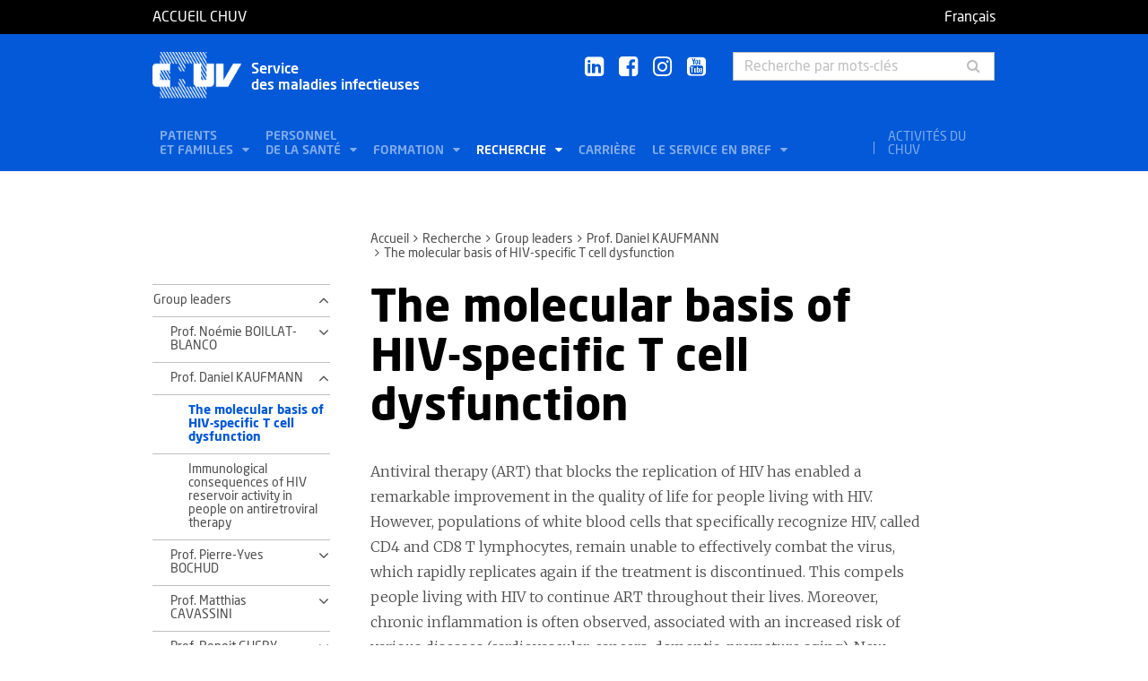

--- FILE ---
content_type: text/html; charset=utf-8
request_url: https://www.chuv.ch/fr/min/min-home/recherche/group-leaders/prof-daniel-kaufmann/the-molecular-basis-of-hiv-specific-t-cell-dysfunction
body_size: 11041
content:
<!DOCTYPE html>
<html lang="fr-FR">
<head>

<meta charset="utf-8">
<!-- 
	TYPO3 by ideative, provided by Idéative, http://www.ideative.ch/

	This website is powered by TYPO3 - inspiring people to share!
	TYPO3 is a free open source Content Management Framework initially created by Kasper Skaarhoj and licensed under GNU/GPL.
	TYPO3 is copyright 1998-2026 of Kasper Skaarhoj. Extensions are copyright of their respective owners.
	Information and contribution at https://typo3.org/
-->


<link rel="shortcut icon" href="/typo3conf/ext/site_package/Resources/Public/Icons/Favicons/favicon.ico" type="image/vnd.microsoft.icon">

<meta http-equiv="x-ua-compatible" content="IE=edge" />
<meta name="generator" content="TYPO3 CMS" />
<meta name="viewport" content="width=device-width, initial-scale=1.0" />
<meta name="robots" content="INDEX, FOLLOW" />
<meta name="referrer" content="no-referrer" />
<meta property="og:title" content="The molecular basis of HIV-specific T cell dysfunction" />
<meta property="og:site_name" content="CHUV" />
<meta name="twitter:card" content="summary" />
<meta name="google" content="notranslate" />
<meta name="apple-mobile-web-app-capable" content="no" />


<link rel="stylesheet" type="text/css" href="/typo3temp/assets/compressed/merged-418e9b745de2be73afc45d73f91ed8d9.css?1768384496" media="all">






<title>The molecular basis of HIV-specific T cell dysfunction - Service des maladies infectieuses - CHUV</title><!-- Matomo -->
<script>
  var _paq = window._paq = window._paq || [];
  /* tracker methods like "setCustomDimension" should be called before "trackPageView" */
  _paq.push(['trackPageView']);
  _paq.push(['enableLinkTracking']);
  (function() {
    var u="//matomo-web.chuv.ch/";
    _paq.push(['setTrackerUrl', u+'matomo.php']);
    _paq.push(['setSiteId', '2']);
    var secondaryTracker = 'https://piwik.chuv.ch/matomo.php';
    var secondaryWebsiteId = '2';
    _paq.push(['addTracker', secondaryTracker, secondaryWebsiteId]);
    var d=document, g=d.createElement('script'), s=d.getElementsByTagName('script')[0];
    g.async=true; g.src=u+'matomo.js'; s.parentNode.insertBefore(g,s);
  })();
</script>
<!-- End Matomo Code --><link rel="prev" href="/fr/min/min-home/recherche/group-leaders/prof-daniel-kaufmann/immunological-consequences-of-hiv-reservoir-activity-in-people-on-antiretroviral-therapy"><meta http-equiv="X-UA-Compatible" content="IE=edge"><meta name="geo.region" content="CH-VD"><meta name="geo.placename" content="Lausanne"><meta name="geo.position" content="46.524981;6.645694"><meta name="ICBM" content="46.524981, 6.642694"><link rel="apple-touch-icon" sizes="180x180" href="/typo3conf/ext/site_package/Resources/Public/Icons/Favicons/apple-touch-icon.png" /><link rel="icon" type="image/png" sizes="32x32" href="/typo3conf/ext/site_package/Resources/Public/Icons/Favicons/favicon-32x32.png" /><link rel="icon" type="image/png" sizes="16x16" href="/typo3conf/ext/site_package/Resources/Public/Icons/Favicons/favicon-16x16.png" /><link rel="manifest" href="/typo3conf/ext/site_package/Resources/Public/Icons/Favicons/manifest.json" /><link rel="mask-icon" href="/typo3conf/ext/site_package/Resources/Public/Icons/Favicons/safari-pinned-tab.svg" color="#999999" /><link rel="shortcut icon" href="/typo3conf/ext/site_package/Resources/Public/Icons/Favicons/favicon.ico" /><meta name="msapplication-TileColor" content="#707070" /><meta name="msapplication-TileImage" content="/typo3conf/ext/site_package/Resources/Public/Icons/Favicons/mstile-144x144.png" /><meta name="msapplication-config" content="/typo3conf/ext/site_package/Resources/Public/Icons/Favicons/browserconfig.xml" /><meta name="theme-color" content="#ffffff" /><meta name="google-site-verification" content="Ss4BgqMAJ9qSH9Tva01fOJ3ySHZpRt7jJnGTZ7bqLmE"><script>var dataTablesLangFile = ' /typo3conf/ext/site_package/Resources/Public/JavaScript/DataTables/localisation/fr_FR.json';</script>
<link rel="canonical" href="https://www.chuv.ch/fr/min/min-home/recherche/group-leaders/prof-daniel-kaufmann/the-molecular-basis-of-hiv-specific-t-cell-dysfunction"/>
</head>
<body id="p423376" class="page-423376 pagelevel-4 language-0 backendlayout-pagets__ChuvNormalPage layout-default chuv-theme cobalt">


<div
        class="page mm-page mm-slideout body-bg"
        id="page"><section class="top-bar"><div class="container"><div class="row"><div class="col-xs-6 col-md-4"><a id="logo" href="https://www.chuv.ch/fr/chuv-home">
                        Accueil CHUV
                    </a></div><div class="col-xs-6 col-md-8 hidden-md hidden-lg text-right"><a href="#mobile-menu"><i class="fa fa-bars" aria-hidden="true"></i></a></div><div class="col-xs-6 col-md-8"><div class="language-links"><a class="active " href="/fr/min/min-home/recherche/group-leaders/prof-daniel-kaufmann/the-molecular-basis-of-hiv-specific-t-cell-dysfunction" hreflang="fr-FR" title="Français"><span>Français</span></a></div></div></div></div><div class="menu-mobile"><nav id="mobile-menu"><ul><li id="mobile-menu-placeholder" data-url="/fr/min/min-home/recherche/group-leaders/prof-daniel-kaufmann/the-molecular-basis-of-hiv-specific-t-cell-dysfunction?timestamp=1768594478&amp;type=1011&amp;cHash=3df35b4c00f6e6210502794d14f18295"><i class="fa fa-spinner fa-spin" aria-hidden="true"></i><span>Chargement...</span></li><li><span class="main">Activités du CHUV</span><ul><li><a href="https://www.chuv.ch/fr/chuv-home/patients-et-familles/specialites-medicales/activites-du-chuv" target="" class="menu-list-item"
                               title="Activités du CHUV" rel=""><span>Activités du CHUV</span></a></li><li><a href="https://www.chuv.ch/fr/chuv-home/patients-et-familles/specialites-medicales/activites-du-chuv/domaines-de-soins" target="" class="menu-list-item"
                               title="Domaines de soins" rel=""><span>Domaines de soins</span></a></li><li><a href="https://www.chuv.ch/fr/chuv-home/patients-et-familles/specialites-medicales/activites-du-chuv/departements-services-et-affilies" target="" class="menu-list-item"
                               title="Départements, services et affiliés" rel=""><span>Départements, services et affiliés</span></a></li><li><a href="https://www.chuv.ch/fr/chuv-home/patients-et-familles/specialites-medicales/activites-du-chuv/services-aux-professionnels" target="" class="menu-list-item"
                               title="Services aux professionnels" rel=""><span>Services aux professionnels</span></a></li></ul></li><li class="languages"><section class="language-bar"><div class="container"><div class="row"><div class="col-xs-12"><div class="language-links"><a class="active " href="/fr/min/min-home/recherche/group-leaders/prof-daniel-kaufmann/the-molecular-basis-of-hiv-specific-t-cell-dysfunction" hreflang="fr-FR" title="Français"><span>Français</span></a></div></div></div></div></section></li></ul></nav></div></section><header class="header-desktop"><div class="container"><div class="row"><div class="col-xs-12 col-sm-9 col-md-5"><div class=""><div class="brand part"><a title="CHUV" href="/fr/min/min-home"><img src="/typo3conf/ext/site_package/Resources/Public/Patternlab/images/chuv.png"
                                         alt="CHUV"><span >
                                        Service <BR/>des maladies infectieuses
                                    </span></a></div></div></div><div class="col-xs-4 col-md-3 hidden-xs hidden-sm"><div class="socials" id="socials"><a href="https://www.linkedin.com/company/chuv" title="CHUV sur Linkedin+" target="_blank" rel="noopener noreferrer noopener noreferrer"><i class="fa fa-linkedin-square"></i></a>&nbsp;
                     <a href="https://www.facebook.com/CHUVLausanne" title="@CHUV sur Facebook" target="_blank" rel="noopener noreferrer noopener noreferrer"><i class="fa fa-facebook-square"></i></a>&nbsp;
                     
                         <a href="https://www.instagram.com/chuvlausanne/" title="@CHUV sur Instagram" target="_blank" rel="noopener noreferrer noopener noreferrer"><i class="fa fa-instagram"></i></a>&nbsp;
                     
                     
                    
                         <a href="https://www.youtube.com/@chuvlausanne" title="@CHUV sur Youtube" target="_blank" rel="noopener noreferrer noopener noreferrer"><i class="fa fa-youtube-square"></i></a></div></div><div class="col-xs-4 hidden-xs hidden-sm"><form class="input-group" method="get" id="main-search"
                    action="/fr/min/min-home/rechercher" autocomplete="off" data-suggest="/fr/min/min-home/rechercher?type=7384&filters='tags_stringM':'tags_stringM:36,'hhnFR':'NOT url:*/fr/hhn*'"><input name="tx_solr[q]" class="form-control tx-solr-q js-solr-q tx-solr-suggest tx-solr-suggest-focus"
                           placeholder="Recherche par mots-clés"
                           aria-describedby="desc-s-u"
                           type="text"><span class="input-group-btn"><button class="btn" type="submit"><i class="fa fa-search fa-fw"></i></button></span><span class="sr-only" id="desc-s-u">Recherche par mots-clés</span><input type="hidden" name="L" value="0" /><input type="hidden" name="id" value="373687" /></form></div></div><div class="row hidden-xs hidden-sm"><div class="col-xs-12"><div class="main-nav" id="mainNav"><div class="nav-left"><ul><li role="presentation" class=""><a href="/fr/min/min-home/patients-et-familles"
                                           data-target="#menu_373695"
                                           target=""
                                           title="Patients et familles"
                                           rel=""
                                           class="dropdown">
                                            Patients<br />
et familles

                                        </a></li><li role="presentation" class=""><a href="/fr/min/min-home/personnel-de-la-sante"
                                           data-target="#menu_373694"
                                           target=""
                                           title="Personnel de la santé"
                                           rel=""
                                           class="dropdown">
                                            Personnel<br />
de la santé

                                        </a></li><li role="presentation" class=""><a href="/fr/min/min-home/formation"
                                           data-target="#menu_373693"
                                           target=""
                                           title="Formation"
                                           rel=""
                                           class="dropdown">
                                            Formation

                                        </a></li><li role="presentation" class=""><a href="/fr/min/min-home/recherche"
                                           data-target="#menu_373692"
                                           target=""
                                           title="Recherche"
                                           rel=""
                                           class="dropdown current">
                                            Recherche

                                        </a></li><li role="presentation" class=""><a href="https://www.chuv.ch/fr/carriere/accueil"
                                           data-target="#menu_373690"
                                           target=""
                                           title="Carrière"
                                           rel=""
                                           class="">
                                            Carrière

                                        </a></li><li role="presentation" class=""><a href="/fr/min/min-home/le-service-en-bref"
                                           data-target="#menu_373691"
                                           target=""
                                           title="Le service en bref"
                                           rel=""
                                           class="dropdown">
                                            Le service en bref

                                        </a></li></ul></div><div class="nav-right"><ul><li role="separator" class="divider"></li><li role="presentation" class="activites"><a href="https://www.chuv.ch/fr/chuv-home/patients-et-familles/specialites-medicales/activites-du-chuv">
                                        Activités du CHUV

                                    </a></li></ul></div></div></div></div></div><div class="container container-menu"><div class="main-menu" id="mainMenu"><div class="menu" id="menu_373695"><div class="menu-block"><div class="menu-list"><a class="menu-list-item title"
                                               href="/fr/min/min-home/patients-et-familles/unite-dhospitalisation" target=""
                                               rel=""
                                               title="Unité d&#039;hospitalisation">
                                                Unité d&#039;hospitalisation
                                                
                                            </a><a class="menu-list-item"
                                                           href="/fr/min/min-home/patients-et-familles/unite-dhospitalisation/pathologies" target=""
                                                           rel=""
                                                           title="Pathologies">
                                                            Pathologies
                                                            
                                                        </a></div></div><div class="menu-block"><div class="menu-list"><a class="menu-list-item title"
                                               href="/fr/min/min-home/patients-et-familles/consultation-ambulatoire" target=""
                                               rel=""
                                               title="Consultation ambulatoire">
                                                Consultation ambulatoire
                                                
                                            </a><a class="menu-list-item"
                                                           href="/fr/min/min-home/patients-et-familles/consultation-ambulatoire/transplantation-de-microbiote-fecal-tmf" target=""
                                                           rel=""
                                                           title="Transplantation de Microbiote Fécal (TMF)">
                                                            Transplantation de Microbiote Fécal (TMF)
                                                            
                                                        </a><a class="menu-list-item"
                                                           href="/fr/min/min-home/patients-et-familles/consultation-ambulatoire/pathologies" target=""
                                                           rel=""
                                                           title="Pathologies">
                                                            Pathologies
                                                            
                                                        </a><a class="menu-list-item"
                                                           href="/fr/min/min-home/patients-et-familles/consultation-ambulatoire/lantenne" target=""
                                                           rel=""
                                                           title="L&#039;Antenne">
                                                            L&#039;Antenne
                                                            
                                                        </a></div></div></div><div class="menu" id="menu_373694"><div class="menu-block"><div class="menu-list"><a class="menu-list-item title"
                                               href="/fr/min/min-home/personnel-de-la-sante/consultation-ambulatoire" target=""
                                               rel=""
                                               title="Consultation ambulatoire">
                                                Consultation ambulatoire
                                                
                                            </a><a class="menu-list-item"
                                                           href="/fr/min/min-home/personnel-de-la-sante/consultation-ambulatoire/transplantation-de-microbiote-fecal-tmf" target=""
                                                           rel=""
                                                           title="Transplantation de Microbiote Fécal (TMF)">
                                                            Transplantation de Microbiote Fécal (TMF)
                                                            
                                                        </a></div></div><div class="menu-block"><div class="menu-list"><a class="menu-list-item title"
                                               href="/fr/min/min-home/personnel-de-la-sante/consultation-hospitaliere" target=""
                                               rel=""
                                               title="Consultation hospitalière">
                                                Consultation hospitalière
                                                
                                            </a></div></div><div class="menu-block"><div class="menu-list"><a class="menu-list-item title"
                                               href="/fr/min/min-home/personnel-de-la-sante/guide-dantibiotherapie" target=""
                                               rel=""
                                               title="Guide d’antibiothérapie">
                                                Guide d’antibiothérapie
                                                
                                            </a></div></div><div class="menu-block"><div class="menu-list"><a class="menu-list-item title"
                                               href="/fr/min/min-home/personnel-de-la-sante/hygiene-prevention-et-controle-de-linfection-hpci-chuv" target=""
                                               rel=""
                                               title="Hygiène, Prévention et Contrôle de l&#039;Infection - HPCI CHUV">
                                                Hygiène, Prévention et Contrôle de l&#039;Infection - HPCI CHUV
                                                
                                            </a></div></div><div class="menu-block bg-white"><div class="menu-list"><a class="menu-list-item title"
                                               href="/fr/min/min-home/personnel-de-la-sante/medchuv-un-portail-pour-les-medecins" target=""
                                               rel=""
                                               title="medCHUV: un portail pour les médecins">
                                                medCHUV: un portail pour les médecins
                                                
                                            </a><a class="menu-list-item"
                                                           href="/fr/min/min-home/personnel-de-la-sante/medchuv-un-portail-pour-les-medecins/adresser-un-patient" target=""
                                                           rel=""
                                                           title="Adresser un patient">
                                                            Adresser un patient
                                                            
                                                        </a><a class="menu-list-item"
                                                           href="/fr/min/min-home/personnel-de-la-sante/medchuv-un-portail-pour-les-medecins/hospitaliser-un-patient" target=""
                                                           rel=""
                                                           title="Hospitaliser un patient">
                                                            Hospitaliser un patient
                                                            
                                                        </a><a class="menu-list-item secure"
                                                           href="https://med.chuv.ch/" target="_blank"
                                                           rel="noopener noreferrer"
                                                           title="Accéder au portail">
                                                            Accéder au portail
                                                            
                                                                    <i class="fa fa-lock" aria-hidden="true"></i></a></div></div></div><div class="menu" id="menu_373693"><div class="menu-block"><div class="menu-list"><a class="menu-list-item title"
                                               href="/fr/min/min-home/formation/formation-pregraduee" target=""
                                               rel=""
                                               title="Formation prégraduée">
                                                Formation prégraduée
                                                
                                            </a></div></div><div class="menu-block"><div class="menu-list"><a class="menu-list-item title"
                                               href="/fr/min/min-home/formation/formation-postgraduee" target=""
                                               rel=""
                                               title="Formation postgraduée">
                                                Formation postgraduée
                                                
                                            </a></div></div><div class="menu-block"><div class="menu-list"><a class="menu-list-item title"
                                               href="/fr/min/min-home/formation/formation-continue" target=""
                                               rel=""
                                               title="Formation continue">
                                                Formation continue
                                                
                                            </a></div></div></div><div class="menu" id="menu_373692"><div class="menu-block"><div class="menu-list"><a class="menu-list-item title"
                                               href="/fr/min/min-home/recherche/group-leaders" target=""
                                               rel=""
                                               title="Group leaders">
                                                Group leaders
                                                
                                            </a><a class="menu-list-item"
                                                           href="/fr/min/min-home/recherche/group-leaders/prof-noemie-boillat-blanco" target=""
                                                           rel=""
                                                           title="Prof. Noémie BOILLAT-BLANCO">
                                                            Prof. Noémie BOILLAT-BLANCO
                                                            
                                                        </a><a class="menu-list-item"
                                                           href="/fr/min/min-home/recherche/group-leaders/prof-daniel-kaufmann" target=""
                                                           rel=""
                                                           title="Prof. Daniel KAUFMANN">
                                                            Prof. Daniel KAUFMANN
                                                            
                                                        </a><a class="menu-list-item"
                                                           href="/fr/min/min-home/recherche/group-leaders/prof-pierre-yves-bochud" target=""
                                                           rel=""
                                                           title="Prof. Pierre-Yves BOCHUD">
                                                            Prof. Pierre-Yves BOCHUD
                                                            
                                                        </a><a class="menu-list-item"
                                                           href="/fr/min/min-home/recherche/group-leaders/prof-matthias-cavassini" target=""
                                                           rel=""
                                                           title="Prof. Matthias CAVASSINI">
                                                            Prof. Matthias CAVASSINI
                                                            
                                                        </a><a class="menu-list-item"
                                                           href="/fr/min/min-home/recherche/group-leaders/prof-benoit-guery" target=""
                                                           rel=""
                                                           title="Prof. Benoit GUERY">
                                                            Prof. Benoit GUERY
                                                            
                                                        </a><a class="menu-list-item"
                                                           href="/fr/min/min-home/recherche/group-leaders/prof-frederic-lamoth" target=""
                                                           rel=""
                                                           title="Prof Frédéric LAMOTH">
                                                            Prof Frédéric LAMOTH
                                                            
                                                        </a><a class="menu-list-item"
                                                           href="/fr/min/min-home/recherche/group-leaders/prof-oriol-manuel" target=""
                                                           rel=""
                                                           title="Prof. Oriol MANUEL">
                                                            Prof. Oriol MANUEL
                                                            
                                                        </a><a class="menu-list-item"
                                                           href="/fr/min/min-home/recherche/group-leaders/prof-thierry-roger" target=""
                                                           rel=""
                                                           title="Prof. Thierry ROGER">
                                                            Prof. Thierry ROGER
                                                            
                                                        </a><a class="menu-list-item"
                                                           href="/fr/min/min-home/recherche/group-leaders/dre-laurence-senn" target=""
                                                           rel=""
                                                           title="Dre Laurence SENN">
                                                            Dre Laurence SENN
                                                            
                                                        </a><a class="menu-list-item"
                                                           href="/fr/min/min-home/recherche/group-leaders/dr-dominique-blanc" target=""
                                                           rel=""
                                                           title="Dr. Dominique BLANC">
                                                            Dr. Dominique BLANC
                                                            
                                                        </a><a class="menu-list-item"
                                                           href="/fr/min/min-home/recherche/group-leaders/dre-tatiana-katerina-galperine" target=""
                                                           rel=""
                                                           title="Dre Tatiana Katérina GALPERINE">
                                                            Dre Tatiana Katérina GALPERINE
                                                            
                                                        </a><a class="menu-list-item"
                                                           href="/fr/min/min-home/recherche/group-leaders/dr-sylvain-meylan" target=""
                                                           rel=""
                                                           title="Dr. Sylvain MEYLAN">
                                                            Dr. Sylvain MEYLAN
                                                            
                                                        </a><a class="menu-list-item"
                                                           href="/fr/min/min-home/recherche/group-leaders/dr-matthaios-papadimitriou-olivgeris" target=""
                                                           rel=""
                                                           title="Dr Matthaios PAPADIMITRIOU-OLIVGERIS">
                                                            Dr Matthaios PAPADIMITRIOU-OLIVGERIS
                                                            
                                                        </a></div></div><div class="menu-block"><div class="menu-list"><a class="menu-list-item title"
                                               href="/fr/min/min-home/recherche/prix-et-distinctions-scientifiques" target=""
                                               rel=""
                                               title="Prix et distinctions scientifiques">
                                                Prix et distinctions scientifiques
                                                
                                            </a><a class="menu-list-item"
                                                           href="/fr/min/min-home/recherche/prix-et-distinctions-scientifiques/2025" target=""
                                                           rel=""
                                                           title="2025">
                                                            2025
                                                            
                                                        </a><a class="menu-list-item"
                                                           href="/fr/min/min-home/recherche/prix-et-distinctions-scientifiques/2024" target=""
                                                           rel=""
                                                           title="2024">
                                                            2024
                                                            
                                                        </a><a class="menu-list-item"
                                                           href="/fr/min/min-home/recherche/prix-et-distinctions-scientifiques/2022" target=""
                                                           rel=""
                                                           title="2022">
                                                            2022
                                                            
                                                        </a><a class="menu-list-item"
                                                           href="/fr/min/min-home/recherche/prix-et-distinctions-scientifiques/2021" target=""
                                                           rel=""
                                                           title="2021">
                                                            2021
                                                            
                                                        </a><a class="menu-list-item"
                                                           href="/fr/min/min-home/recherche/prix-et-distinctions-scientifiques/2020" target=""
                                                           rel=""
                                                           title="2020">
                                                            2020
                                                            
                                                        </a><a class="menu-list-item"
                                                           href="/fr/min/min-home/recherche/prix-et-distinctions-scientifiques/2019" target=""
                                                           rel=""
                                                           title="2019">
                                                            2019
                                                            
                                                        </a></div></div><div class="menu-block"><div class="menu-list"><a class="menu-list-item title"
                                               href="/fr/min/min-home/recherche/publications" target=""
                                               rel=""
                                               title="Publications">
                                                Publications
                                                
                                            </a></div></div></div><div class="menu" id="menu_373691"><div class="menu-block"><div class="menu-list"><a class="menu-list-item title"
                                               href="/fr/min/min-home/le-service-en-bref/nous-trouver" target=""
                                               rel=""
                                               title="Nous trouver">
                                                Nous trouver
                                                
                                            </a></div></div><div class="menu-block"><div class="menu-list"><a class="menu-list-item title"
                                               href="/fr/min/min-home/le-service-en-bref/nos-equipes" target=""
                                               rel=""
                                               title="Nos équipes">
                                                Nos équipes
                                                
                                            </a><a class="menu-list-item"
                                                           href="/fr/min/min-home/le-service-en-bref/nos-equipes/direction" target=""
                                                           rel=""
                                                           title="Direction">
                                                            Direction
                                                            
                                                        </a><a class="menu-list-item"
                                                           href="/fr/min/min-home/le-service-en-bref/nos-equipes/cadres" target=""
                                                           rel=""
                                                           title="Cadres">
                                                            Cadres
                                                            
                                                        </a><a class="menu-list-item"
                                                           href="/fr/min/min-home/le-service-en-bref/nos-equipes/medecins-agrees-et-benevoles" target=""
                                                           rel=""
                                                           title="Médecins agréés et bénévoles">
                                                            Médecins agréés et bénévoles
                                                            
                                                        </a><a class="menu-list-item"
                                                           href="/fr/min/min-home/le-service-en-bref/nos-equipes/chef-fe-s-de-clinique" target=""
                                                           rel=""
                                                           title="Chef-fe-s de clinique">
                                                            Chef-fe-s de clinique
                                                            
                                                        </a><a class="menu-list-item"
                                                           href="/fr/min/min-home/le-service-en-bref/nos-equipes/medecins-assistant-e-s-en-formation" target=""
                                                           rel=""
                                                           title="Médecins assistant-e-s en formation">
                                                            Médecins assistant-e-s en formation
                                                            
                                                        </a><a class="menu-list-item"
                                                           href="/fr/min/min-home/le-service-en-bref/nos-equipes/collaborateurs-trices-de-recherche" target=""
                                                           rel=""
                                                           title="Collaborateurs-trices de recherche">
                                                            Collaborateurs-trices de recherche
                                                            
                                                        </a></div></div></div></div></div></header><section class="cols"><div class="container"><div class="row hidden-xs hidden-sm"><div class="col-xs-12 col-md-3"></div><div class="col-xs-12 col-md-8"><ol class="breadcrumb"><li><a href="/fr/min/min-home" target="" title="Accueil">Accueil</a></li><li><a href="/fr/min/min-home/recherche" target="" title="Recherche">Recherche</a></li><li><a href="/fr/min/min-home/recherche/group-leaders" target="" title="Group leaders">Group leaders</a></li><li><a href="/fr/min/min-home/recherche/group-leaders/prof-daniel-kaufmann" target="" title="Prof. Daniel KAUFMANN">Prof. Daniel KAUFMANN</a></li><!-- On detail pages, check if there's a dedicated TS object to fetch the record's title --><li class="active">The molecular basis of HIV-specific T cell dysfunction</li></ol></div></div><div class="row"><div class="col-xs-12 col-md-3 col-sidebar"><div class="hidden-xs hidden-sm"><div class="secondary-menu" id="accordion" data-accordion="true"><div class="secondary-menu-item item-collapse"><a href="/fr/min/min-home/recherche/group-leaders"
                               class=" collapsed"
                               title="Group leaders">
                                Group leaders
                            </a><a class="button-collapse "
                               href="#collapse_subnav_414336" role="button" data-toggle="collapse"
                               aria-expanded="true"
                               aria-controls="collapse_subnav_414336"></a></div><div class="secondary-menu-sub in"
                             id="collapse_subnav_414336" data-parent="#collapse_subnav_414336"
                              
                        ><div class="secondary-menu-item item-collapse"><a href="/fr/min/min-home/recherche/group-leaders/prof-noemie-boillat-blanco"
                               class=""
                               title="Prof. Noémie BOILLAT-BLANCO">
                                Prof. Noémie BOILLAT-BLANCO
                            </a><a class="button-collapse  collapsed"
                               href="#collapse_subnav_428267" role="button" data-toggle="collapse"
                               aria-expanded="false"
                               aria-controls="collapse_subnav_428267"></a></div><div class="secondary-menu-sub collapse "
                             id="collapse_subnav_428267" data-parent="#collapse_subnav_428267"
                              
                        ><div class="secondary-menu-item"><a class=""
                               href="/fr/min/min-home/recherche/group-leaders/prof-noemie-boillat-blanco/optimizing-antibiotic-use-in-respiratory-infections-from-evidence-to-implementation" target="" title="Optimizing Antibiotic Use in Respiratory Infections: From Evidence to Implementation">
                                Optimizing Antibiotic Use in Respiratory Infections: From Evidence to Implementation
                                
                            </a></div><div class="secondary-menu-item"><a class=""
                               href="/fr/min/min-home/recherche/group-leaders/prof-noemie-boillat-blanco/diagnostic-accuracy-of-tools-across-various-healthcare-settings" target="" title="Diagnostic accuracy of tools across various healthcare settings">
                                Diagnostic accuracy of tools across various healthcare settings
                                
                            </a></div><div class="secondary-menu-item"><a class=""
                               href="/fr/min/min-home/recherche/group-leaders/prof-noemie-boillat-blanco/artificial-intelligence-ai-to-facilitate-lung-ultrasound-implementation-for-pulmonary-infections-diagnosis" target="" title="Artificial intelligence (AI) to facilitate lung ultrasound implementation for pulmonary infections diagnosis">
                                Artificial intelligence (AI) to facilitate lung ultrasound implementation for pulmonary infections diagnosis
                                
                            </a></div></div><div class="secondary-menu-item item-collapse"><a href="/fr/min/min-home/recherche/group-leaders/prof-daniel-kaufmann"
                               class=" collapsed"
                               title="Prof. Daniel KAUFMANN">
                                Prof. Daniel KAUFMANN
                            </a><a class="button-collapse "
                               href="#collapse_subnav_414741" role="button" data-toggle="collapse"
                               aria-expanded="true"
                               aria-controls="collapse_subnav_414741"></a></div><div class="secondary-menu-sub in"
                             id="collapse_subnav_414741" data-parent="#collapse_subnav_414741"
                              
                        ><div class="secondary-menu-item"><a class="active current"
                               href="/fr/min/min-home/recherche/group-leaders/prof-daniel-kaufmann/the-molecular-basis-of-hiv-specific-t-cell-dysfunction" target="" title="The molecular basis of HIV-specific T cell dysfunction">
                                The molecular basis of HIV-specific T cell dysfunction
                                
                            </a></div><div class="secondary-menu-item"><a class=""
                               href="/fr/min/min-home/recherche/group-leaders/prof-daniel-kaufmann/immunological-consequences-of-hiv-reservoir-activity-in-people-on-antiretroviral-therapy" target="" title="Immunological consequences of HIV reservoir activity in people on antiretroviral therapy">
                                Immunological consequences of HIV reservoir activity in people on antiretroviral therapy
                                
                            </a></div></div><div class="secondary-menu-item item-collapse"><a href="/fr/min/min-home/recherche/group-leaders/prof-pierre-yves-bochud"
                               class=""
                               title="Prof. Pierre-Yves BOCHUD">
                                Prof. Pierre-Yves BOCHUD
                            </a><a class="button-collapse  collapsed"
                               href="#collapse_subnav_423286" role="button" data-toggle="collapse"
                               aria-expanded="false"
                               aria-controls="collapse_subnav_423286"></a></div><div class="secondary-menu-sub collapse "
                             id="collapse_subnav_423286" data-parent="#collapse_subnav_423286"
                              
                        ><div class="secondary-menu-item"><a class=""
                               href="/fr/min/min-home/recherche/group-leaders/prof-pierre-yves-bochud/functional-immunogenetics-of-viral-infections" target="" title="Functional Immunogenetics of Viral Infections">
                                Functional Immunogenetics of Viral Infections
                                
                            </a></div><div class="secondary-menu-item"><a class=""
                               href="/fr/min/min-home/recherche/group-leaders/prof-pierre-yves-bochud/minco-a-cohort-biobank-for-infections-in-onco-hematological-patients" target="" title="MINCO, a Cohort &amp; Biobank for Infections in Onco-Hematological Patients">
                                MINCO, a Cohort &amp; Biobank for Infections in Onco-Hematological Patients
                                
                            </a></div><div class="secondary-menu-item"><a class=""
                               href="/fr/min/min-home/recherche/group-leaders/prof-pierre-yves-bochud/host-genetics-in-solid-organ-transplant-recipients" target="" title="Host Genetics in Solid Organ Transplant Recipients">
                                Host Genetics in Solid Organ Transplant Recipients
                                
                            </a></div><div class="secondary-menu-item"><a class=""
                               href="/fr/min/min-home/recherche/group-leaders/prof-pierre-yves-bochud/immunogenetics-of-fungal-infections" target="" title="Immunogenetics of Fungal Infections">
                                Immunogenetics of Fungal Infections
                                
                            </a></div></div><div class="secondary-menu-item item-collapse"><a href="/fr/min/min-home/recherche/group-leaders/prof-matthias-cavassini"
                               class=""
                               title="Prof. Matthias CAVASSINI">
                                Prof. Matthias CAVASSINI
                            </a><a class="button-collapse  collapsed"
                               href="#collapse_subnav_422906" role="button" data-toggle="collapse"
                               aria-expanded="false"
                               aria-controls="collapse_subnav_422906"></a></div><div class="secondary-menu-sub collapse "
                             id="collapse_subnav_422906" data-parent="#collapse_subnav_422906"
                              
                        ><div class="secondary-menu-item"><a class=""
                               href="/fr/min/min-home/recherche/group-leaders/prof-matthias-cavassini/hiv-diagnosis" target="" title="HIV Diagnosis">
                                HIV Diagnosis
                                
                            </a></div><div class="secondary-menu-item"><a class=""
                               href="/fr/min/min-home/recherche/group-leaders/prof-matthias-cavassini/adherence-and-pharmacological-studies" target="" title="Adherence and pharmacological studies">
                                Adherence and pharmacological studies
                                
                            </a></div><div class="secondary-menu-item"><a class=""
                               href="/fr/min/min-home/recherche/group-leaders/prof-matthias-cavassini/cognitive-disorders-among-people-living-with-hiv" target="" title="Cognitive disorders among people living with HIV">
                                Cognitive disorders among people living with HIV
                                
                            </a></div></div><div class="secondary-menu-item item-collapse"><a href="/fr/min/min-home/recherche/group-leaders/prof-benoit-guery"
                               class=""
                               title="Prof. Benoit GUERY">
                                Prof. Benoit GUERY
                            </a><a class="button-collapse  collapsed"
                               href="#collapse_subnav_422716" role="button" data-toggle="collapse"
                               aria-expanded="false"
                               aria-controls="collapse_subnav_422716"></a></div><div class="secondary-menu-sub collapse "
                             id="collapse_subnav_422716" data-parent="#collapse_subnav_422716"
                              
                        ><div class="secondary-menu-item"><a class=""
                               href="/fr/min/min-home/recherche/group-leaders/prof-benoit-guery/[base64]" target="" title="Fecal Microbiota Transplantation Versus Vancomycin or Fidaxomicin in Clostridioides difficile Infection First Episode and First Recurrence: A Randomized Controlled, Open-label, Multicenter Phase III Clinical Trial">
                                Fecal Microbiota Transplantation Versus Vancomycin or Fidaxomicin in Clostridioides difficile Infection First Episode and First Recurrence: A Randomized Controlled, Open-label, Multicenter Phase III Clinical Trial
                                
                            </a></div><div class="secondary-menu-item"><a class=""
                               href="/fr/min/min-home/recherche/group-leaders/prof-benoit-guery/nccr-microbiome" target="" title="NCCR Microbiome">
                                NCCR Microbiome
                                
                            </a></div><div class="secondary-menu-item"><a class=""
                               href="/fr/min/min-home/recherche/group-leaders/prof-benoit-guery/associated-research-projects" target="" title="Associated Research projects">
                                Associated Research projects
                                
                            </a></div></div><div class="secondary-menu-item item-collapse"><a href="/fr/min/min-home/recherche/group-leaders/prof-frederic-lamoth"
                               class=""
                               title="Prof Frédéric LAMOTH">
                                Prof Frédéric LAMOTH
                            </a><a class="button-collapse  collapsed"
                               href="#collapse_subnav_423001" role="button" data-toggle="collapse"
                               aria-expanded="false"
                               aria-controls="collapse_subnav_423001"></a></div><div class="secondary-menu-sub collapse "
                             id="collapse_subnav_423001" data-parent="#collapse_subnav_423001"
                              
                        ><div class="secondary-menu-item"><a class=""
                               href="/fr/min/min-home/recherche/group-leaders/prof-frederic-lamoth/mechanisms-of-antifungal-resistance-in-pathogenic-fungi" target="" title="Mechanisms of antifungal resistance in pathogenic fungi">
                                Mechanisms of antifungal resistance in pathogenic fungi
                                
                            </a></div></div><div class="secondary-menu-item item-collapse"><a href="/fr/min/min-home/recherche/group-leaders/prof-oriol-manuel"
                               class=""
                               title="Prof. Oriol MANUEL">
                                Prof. Oriol MANUEL
                            </a><a class="button-collapse  collapsed"
                               href="#collapse_subnav_422886" role="button" data-toggle="collapse"
                               aria-expanded="false"
                               aria-controls="collapse_subnav_422886"></a></div><div class="secondary-menu-sub collapse "
                             id="collapse_subnav_422886" data-parent="#collapse_subnav_422886"
                              
                        ><div class="secondary-menu-item"><a class=""
                               href="/fr/min/min-home/recherche/group-leaders/prof-oriol-manuel/covid-19-and-other-infectious-complications" target="" title="Covid-19 and other infectious complications">
                                Covid-19 and other infectious complications
                                
                            </a></div><div class="secondary-menu-item"><a class=""
                               href="/fr/min/min-home/recherche/group-leaders/prof-oriol-manuel/vaccination-in-immunocompromised-patients" target="" title="Vaccination in immunocompromised patients">
                                Vaccination in immunocompromised patients
                                
                            </a></div><div class="secondary-menu-item"><a class=""
                               href="/fr/min/min-home/recherche/group-leaders/prof-oriol-manuel/cmv-after-organ-transplantation" target="" title="CMV after organ transplantation">
                                CMV after organ transplantation
                                
                            </a></div></div><div class="secondary-menu-item item-collapse"><a href="/fr/min/min-home/recherche/group-leaders/prof-thierry-roger"
                               class=""
                               title="Prof. Thierry ROGER">
                                Prof. Thierry ROGER
                            </a><a class="button-collapse  collapsed"
                               href="#collapse_subnav_414751" role="button" data-toggle="collapse"
                               aria-expanded="false"
                               aria-controls="collapse_subnav_414751"></a></div><div class="secondary-menu-sub collapse "
                             id="collapse_subnav_414751" data-parent="#collapse_subnav_414751"
                              
                        ><div class="secondary-menu-item"><a class=""
                               href="/fr/min/min-home/recherche/group-leaders/prof-thierry-roger/mif-a-central-regulator-of-innate-immune-responses" target="" title="MIF, a central regulator of innate immune responses">
                                MIF, a central regulator of innate immune responses
                                
                            </a></div><div class="secondary-menu-item"><a class=""
                               href="/fr/min/min-home/recherche/group-leaders/prof-thierry-roger/host-defenses-epigenetic-and-trained-immunity" target="" title="Host defenses, epigenetic, and trained immunity">
                                Host defenses, epigenetic, and trained immunity
                                
                            </a></div><div class="secondary-menu-item"><a class=""
                               href="/fr/min/min-home/recherche/group-leaders/prof-thierry-roger/enhancing-sepsis-management" target="" title="Enhancing sepsis management">
                                Enhancing sepsis management
                                
                            </a></div></div><div class="secondary-menu-item item-collapse"><a href="/fr/min/min-home/recherche/group-leaders/dre-laurence-senn"
                               class=""
                               title="Dre Laurence SENN">
                                Dre Laurence SENN
                            </a><a class="button-collapse  collapsed"
                               href="#collapse_subnav_422986" role="button" data-toggle="collapse"
                               aria-expanded="false"
                               aria-controls="collapse_subnav_422986"></a></div><div class="secondary-menu-sub collapse "
                             id="collapse_subnav_422986" data-parent="#collapse_subnav_422986"
                              
                        ><div class="secondary-menu-item"><a class=""
                               href="/fr/min/min-home/recherche/group-leaders/dre-laurence-senn/antibiotic-stewardship" target="" title="Antibiotic Stewardship">
                                Antibiotic Stewardship
                                
                            </a></div><div class="secondary-menu-item"><a class=""
                               href="/fr/min/min-home/recherche/group-leaders/dre-laurence-senn/healthcare-associated-infections-hais" target="" title="Healthcare-Associated Infections (HAIs)">
                                Healthcare-Associated Infections (HAIs)
                                
                            </a></div></div><div class="secondary-menu-item item-collapse"><a href="/fr/min/min-home/recherche/group-leaders/dr-dominique-blanc"
                               class=""
                               title="Dr. Dominique BLANC">
                                Dr. Dominique BLANC
                            </a><a class="button-collapse  collapsed"
                               href="#collapse_subnav_423221" role="button" data-toggle="collapse"
                               aria-expanded="false"
                               aria-controls="collapse_subnav_423221"></a></div><div class="secondary-menu-sub collapse "
                             id="collapse_subnav_423221" data-parent="#collapse_subnav_423221"
                              
                        ><div class="secondary-menu-item"><a class=""
                               href="/fr/min/min-home/recherche/group-leaders/dr-dominique-blanc/molecular-and-genomic-epidemiology-of-nosocomial-infections" target="" title="Molecular and genomic epidemiology of nosocomial infections">
                                Molecular and genomic epidemiology of nosocomial infections
                                
                            </a></div></div><div class="secondary-menu-item item-collapse"><a href="/fr/min/min-home/recherche/group-leaders/dre-tatiana-katerina-galperine"
                               class=""
                               title="Dre Tatiana Katérina GALPERINE">
                                Dre Tatiana Katérina GALPERINE
                            </a><a class="button-collapse  collapsed"
                               href="#collapse_subnav_422936" role="button" data-toggle="collapse"
                               aria-expanded="false"
                               aria-controls="collapse_subnav_422936"></a></div><div class="secondary-menu-sub collapse "
                             id="collapse_subnav_422936" data-parent="#collapse_subnav_422936"
                              
                        ><div class="secondary-menu-item"><a class=""
                               href="/fr/min/min-home/recherche/group-leaders/dre-tatiana-katerina-galperine/[base64]" target="" title="Fecal Microbiota Transplantation Versus Vancomycin or Fidaxomicin in Clostridioides difficile Infection First Episode and First Recurrence: A Randomized Controlled, Open-label, Multicenter Phase III Clinical Trial">
                                Fecal Microbiota Transplantation Versus Vancomycin or Fidaxomicin in Clostridioides difficile Infection First Episode and First Recurrence: A Randomized Controlled, Open-label, Multicenter Phase III Clinical Trial
                                
                            </a></div><div class="secondary-menu-item"><a class=""
                               href="/fr/min/min-home/recherche/group-leaders/dre-tatiana-katerina-galperine/stability-of-structure-and-function-of-lyophilized-gastro-resistant-formulation-for-fecal-microbiota-transplantation-compared-to-capsules-and-fresh-stools" target="" title="Stability of structure and function of lyophilized gastro-resistant formulation for fecal microbiota transplantation compared to capsules and fresh stools">
                                Stability of structure and function of lyophilized gastro-resistant formulation for fecal microbiota transplantation compared to capsules and fresh stools
                                
                            </a></div><div class="secondary-menu-item"><a class=""
                               href="/fr/min/min-home/recherche/group-leaders/dre-tatiana-katerina-galperine/risk-assessment-of-dientamoeba-fragilis-transmission-through-fecal-microbiota-transplantation-and-its-consequences-in-recipients-fmt-fragilis" target="" title="Risk assessment of Dientamoeba fragilis transmission through fecal microbiota transplantation and its consequences in recipients (FMT-fragilis)">
                                Risk assessment of Dientamoeba fragilis transmission through fecal microbiota transplantation and its consequences in recipients (FMT-fragilis)
                                
                            </a></div></div><div class="secondary-menu-item item-collapse"><a href="/fr/min/min-home/recherche/group-leaders/dr-sylvain-meylan"
                               class=""
                               title="Dr. Sylvain MEYLAN">
                                Dr. Sylvain MEYLAN
                            </a><a class="button-collapse  collapsed"
                               href="#collapse_subnav_414341" role="button" data-toggle="collapse"
                               aria-expanded="false"
                               aria-controls="collapse_subnav_414341"></a></div><div class="secondary-menu-sub collapse "
                             id="collapse_subnav_414341" data-parent="#collapse_subnav_414341"
                              
                        ><div class="secondary-menu-item"><a class=""
                               href="/fr/min/min-home/recherche/group-leaders/dr-sylvain-meylan/sepsis-project" target="" title="Sepsis Project">
                                Sepsis Project
                                
                            </a></div><div class="secondary-menu-item"><a class=""
                               href="/fr/min/min-home/recherche/group-leaders/dr-sylvain-meylan/antimicrobial-tolerance" target="" title="Antimicrobial tolerance">
                                Antimicrobial tolerance
                                
                            </a></div></div><div class="secondary-menu-item item-collapse"><a href="/fr/min/min-home/recherche/group-leaders/dr-matthaios-papadimitriou-olivgeris"
                               class=""
                               title="Dr Matthaios PAPADIMITRIOU-OLIVGERIS">
                                Dr Matthaios PAPADIMITRIOU-OLIVGERIS
                            </a><a class="button-collapse  collapsed"
                               href="#collapse_subnav_422956" role="button" data-toggle="collapse"
                               aria-expanded="false"
                               aria-controls="collapse_subnav_422956"></a></div><div class="secondary-menu-sub collapse "
                             id="collapse_subnav_422956" data-parent="#collapse_subnav_422956"
                              
                        ><div class="secondary-menu-item"><a class=""
                               href="/fr/min/min-home/recherche/group-leaders/dr-matthaios-papadimitriou-olivgeris/infective-endocarditis" target="" title="Infective endocarditis">
                                Infective endocarditis
                                
                            </a></div><div class="secondary-menu-item"><a class=""
                               href="/fr/min/min-home/recherche/group-leaders/dr-matthaios-papadimitriou-olivgeris/bacteraemia-candidaemia" target="" title="Bacteraemia/candidaemia">
                                Bacteraemia/candidaemia
                                
                            </a></div><div class="secondary-menu-item"><a class=""
                               href="/fr/min/min-home/recherche/group-leaders/dr-matthaios-papadimitriou-olivgeris/antimicrobial-resistance" target="" title="Antimicrobial resistance">
                                Antimicrobial resistance
                                
                            </a></div></div></div><div class="secondary-menu-item item-collapse"><a href="/fr/min/min-home/recherche/prix-et-distinctions-scientifiques"
                               class=""
                               title="Prix et distinctions scientifiques">
                                Prix et distinctions scientifiques
                            </a><a class="button-collapse  collapsed"
                               href="#collapse_subnav_373707" role="button" data-toggle="collapse"
                               aria-expanded="false"
                               aria-controls="collapse_subnav_373707"></a></div><div class="secondary-menu-sub collapse "
                             id="collapse_subnav_373707" data-parent="#collapse_subnav_373707"
                              
                        ><div class="secondary-menu-item"><a class=""
                               href="/fr/min/min-home/recherche/prix-et-distinctions-scientifiques/2025" target="" title="2025">
                                2025
                                
                            </a></div><div class="secondary-menu-item"><a class=""
                               href="/fr/min/min-home/recherche/prix-et-distinctions-scientifiques/2024" target="" title="2024">
                                2024
                                
                            </a></div><div class="secondary-menu-item"><a class=""
                               href="/fr/min/min-home/recherche/prix-et-distinctions-scientifiques/2022" target="" title="2022">
                                2022
                                
                            </a></div><div class="secondary-menu-item"><a class=""
                               href="/fr/min/min-home/recherche/prix-et-distinctions-scientifiques/2021" target="" title="2021">
                                2021
                                
                            </a></div><div class="secondary-menu-item"><a class=""
                               href="/fr/min/min-home/recherche/prix-et-distinctions-scientifiques/2020" target="" title="2020">
                                2020
                                
                            </a></div><div class="secondary-menu-item"><a class=""
                               href="/fr/min/min-home/recherche/prix-et-distinctions-scientifiques/2019" target="" title="2019">
                                2019
                                
                            </a></div></div><div class="secondary-menu-item"><a class=""
                               href="/fr/min/min-home/recherche/publications" target="" title="Publications">
                                Publications
                                
                            </a></div></div></div><div class="sidebar-alert"><div class="card card-alert"><h3><a href="/fr/min/min-home/le-service-en-bref/nos-equipes/direction/prof-daniel-kaufmann">Prof.&nbsp;Daniel Kaufmann</a></h3><p>Professeur ordinaire<br> Chef de Service des maladies infectieuses, CHUV</p><p>Université de Lausanne (UNIL)</p><p>CHUV<br> BH10/555<br> Rue du Bugnon 46<br> 1011 Lausanne, Suisse</p><p>&nbsp;</p></div></div></div><div class="col-xs-12 col-md-8 col-content"><!--TYPO3SEARCH_begin--><h1>The molecular basis of HIV-specific T cell dysfunction</h1><div id="c1227726" class="frame frame-default frame-type-textmedia frame-layout-0 frame-space-before-none frame-space-after-none"><p>Antiviral therapy (ART) that blocks the replication of HIV has enabled a remarkable improvement in the quality of life for people living with HIV. However, populations of white blood cells that specifically recognize HIV, called CD4 and CD8 T lymphocytes, remain unable to effectively combat the virus, which rapidly replicates again if the treatment is discontinued. This compels people living with HIV to continue ART throughout their lives. Moreover, chronic inflammation is often observed, associated with an increased risk of various diseases (cardiovascular, cancers, dementia, premature aging). New treatments that allow a functional cure and long-term immune control of the residual virus are therefore necessary.</p><p>In this project, we seek to identify the mechanisms that prevent the immune system from fighting efficiently against HIV, and to find ways to restore the ability of these T cells to control the virus. We aim to understand the "instruction sets" that determine the functions of these CD4 and CD8 T cells cells. Our previous studies have shown extensive differences in the gene expression of HIV-specific CD4 T cells between rare individuals who spontaneously control the virus (elite controllers, EC) and individuals with progressive infection (CP). These differences are only partially corrected by ART. We propose to investigate the molecular basis of these differences at the level of gene programming (epigenetic analyses), their expression (transcriptomic analyses), the translated proteins (flow cytometry and proteomics), and metabolic processes. We will conduct mechanistic studies of "gain of function" and "loss of function" to determine the role of some of the identified genes. The knowledge gained could contribute to new interventions to complement ART in the pursuit of an HIV cure and to reduce the risk of clinical complications.</p></div><div id="c1227721" class="frame frame-default frame-type-gridelements_pi1 frame-layout-0 frame-space-before-none frame-space-after-none"><header><h2 class="">
                Selected publications
            </h2></header><div class="nav-list custom-accordion" id="accordion_1227721" role="tablist" aria-multiselectable="true"><a class="nav-list-collapse " role="button" data-toggle="collapse" data-parent="#accordion"
               href="#panel_1227716"
               aria-expanded="true" aria-controls="panel_1227716">
                Altered differentiation is central to HIV-specific CD4+ T cell dysfunction in progressive disease.
            </a><div id="panel_1227716" class="collapse in" role="tabpanel"
                 aria-labelledby="panel_1227716"><div class="nav-list-item rich "><div id="c1227716" class="frame frame-default frame-type-textmedia frame-layout-0 frame-space-before-none frame-space-after-none"><p>Morou A, Brunet-Ratnasingham E, Dubé M, (…), Finzi A, Douek DC,&nbsp;<strong>Kaufmann DE</strong>.&nbsp;<strong>Nature Immunology</strong>. 2019 Aug;20(8):1059-1070. doi: 10.1038/s41590-019-0418-x. PMID: 31308541.&nbsp;<a rel="noopener noreferrer" href="https://pubmed.ncbi.nlm.nih.gov/31308541/" title="https://pubmed.ncbi.nlm.nih.gov/31308541/" target="_blank"><strong>Voir l'article</strong></a></p></div></div></div><a class="nav-list-collapse collapsed" role="button" data-toggle="collapse" data-parent="#accordion"
               href="#panel_1227711"
               aria-expanded="true" aria-controls="panel_1227711">
                Combination anti-HIV-1 antibody therapy is associated with increased virus-specific T cell immunity.
            </a><div id="panel_1227711" class="collapse " role="tabpanel"
                 aria-labelledby="panel_1227711"><div class="nav-list-item rich "><div id="c1227711" class="frame frame-default frame-type-textmedia frame-layout-0 frame-space-before-none frame-space-after-none"><p>Niessl J, Baxter AE, Mendoza P, (…) Caskey M, Nussenzweig MC,&nbsp;<strong>Kaufmann DE</strong>.&nbsp;<strong>Nature Medicine</strong>. 2020 Feb;26(2):222-227. doi: 10.1038/s41591-019-0747-1. PMID: 32015556.&nbsp;<strong><a rel="noopener noreferrer" href="https://pubmed.ncbi.nlm.nih.gov/32015556/" target="_blank">Voir l'article</a></strong></p><p>&nbsp;</p></div></div></div><a class="nav-list-collapse collapsed" role="button" data-toggle="collapse" data-parent="#accordion"
               href="#panel_1227686"
               aria-expanded="true" aria-controls="panel_1227686">
                Immune checkpoint expression on HIV-specific CD4+ T cells and response to their blockade are dependent on lineage and function.
            </a><div id="panel_1227686" class="collapse " role="tabpanel"
                 aria-labelledby="panel_1227686"><div class="nav-list-item rich "><div id="c1227686" class="frame frame-default frame-type-textmedia frame-layout-0 frame-space-before-none frame-space-after-none"><p>Brunet-Ratnasingham E, Morou A, Dubé M, Niessl J, Baxter AE, Tastet O, Brassard N, Ortega-Delgado G, Charlebois R, Freeman GJ, Tremblay C, Routy JP,&nbsp;<strong>Kaufmann DE. EBioMedicine.</strong> 2022 Oct;84:104254. doi: 10.1016/j.ebiom.2022.104254. Epub 2022 Sep 20.PMID:&nbsp;36150362.&nbsp;<strong><a rel="noopener noreferrer" href="https://pubmed.ncbi.nlm.nih.gov/36150362/" target="_blank">View article</a></strong></p></div></div></div></div></div><!--TYPO3SEARCH_end--><div class="clearfix"></div><div class="row"></div></div></div></div></section><section class="footer"><div class="container"><div class="row"><div class="col-xs-12 col-sm-9" id="footer-logos"><div class="logo logo-vd"><a rel="noopener noreferrer" href="https://www.vd.ch/" title="État de Vaud" target="_blank"><img src="/typo3conf/ext/site_package/Resources/Public/Patternlab/images/etat_de_vaud.svg"
                                 alt="État de Vaud"></a></div><div class="logo logo-chuv"><a href="https://www.chuv.ch/fr/chuv-home" title="Centre hospitalier universitaire vaudois"><img src="/typo3conf/ext/site_package/Resources/Public/Patternlab/images/chuv_grey.svg"
                                 alt="Centre hospitalier universitaire vaudois"></a><div class="address d-none d-sm-inline-block">
                            CHUV<br>
Service des maladies infectieuses<br>
Rue du Bugnon 46<br>
CH-1011 Lausanne, Vaud, Suisse<br />+41 21 314 1010
                        </div></div><div class="logo logo-unil bloc-unil-fbm"><a rel="noopener noreferrer" href="http://www.unil.ch/" title="Université de Lausanne" target="_blank"><img src="/typo3conf/ext/site_package/Resources/Public/Patternlab/images/unil.svg"
                                 alt="Université de Lausanne"></a><a rel="noopener noreferrer" href="https://www.unil.ch/fbm/home.html" title="Faculté de biologie et de médecine" target="_blank" class="logo-fbm">
                            Faculté de biologie et de médecine
                        </a></div></div><div class="col-xs-12 d-block d-sm-none"><div class="address">
                        CHUV<br>
Service des maladies infectieuses<br>
Rue du Bugnon 46<br>
CH-1011 Lausanne, Vaud, Suisse<br />+41 21 314 1010
                    </div></div><div class="col-xs-12 col-sm-3"><div class="address links"><a href="/fr/min/min-home/le-service-en-bref/impressum" target="_top">
                                Impressum
                            </a><br/><a href="/fr/min/min-home/le-service-en-bref/informations-juridiques" target="_top">
                                Informations juridiques
                            </a><br/><a href="/fr/min/min-home/plan-du-site" target="_top">
                                Plan du site
                            </a><br/><a href="/fr/min/min-home/formulaire-de-contact" target="_top">
                                Formulaire de contact
                            </a></div></div></div></div></section><section class="bottom-update"><div class="container"><div class="row"><div class="col-xs-12 socials"><a rel="noopener noreferrer" href="https://www.linkedin.com/company/chuv" title="CHUV sur Linkedin+" target="_blank"><i class="fa fa-linkedin-square"></i></a><a rel="noopener noreferrer" href="https://www.facebook.com/CHUVLausanne" title="@CHUV sur Facebook" target="_blank"><i class="fa fa-facebook-square"></i></a><a rel="noopener noreferrer" href="https://www.instagram.com/chuvlausanne/" title="@CHUV sur Instagram" target="_blank"><i class="fa fa-instagram"></i></a><i class="fa fa-twitter-square"></i></div></div><div class="row"><div class="col-xs-12">
                        &nbsp;Dernière mise à jour le 17/05/2024 à 08:45
                    </div></div></div></section><a class="scroll-top" title="Scroll to top" href="#top"><span class="scroll-top-icon"></span></a></div>
<script src="/typo3temp/assets/compressed/merged-afb6ca7a2cb679718dabb9dcaf471dda.js?1737974746" type="text/javascript"></script>
<script src="https://challenges.cloudflare.com/turnstile/v0/api.js?render=explicit&amp;onload=onloadTurnstileCallback" type="text/javascript" async="async" defer="defer"></script>
<script src="/typo3temp/assets/compressed/merged-524767725c2edd38a116315c779ecdb6.js?1649349769" type="text/javascript"></script>


</body>
</html>

--- FILE ---
content_type: text/html; charset=utf-8
request_url: https://www.chuv.ch/fr/min/min-home/recherche/group-leaders/prof-daniel-kaufmann/the-molecular-basis-of-hiv-specific-t-cell-dysfunction?timestamp=1768594478&type=1011&cHash=3df35b4c00f6e6210502794d14f18295
body_size: 5604
content:


<li><span class="main">Patients et familles</span><ul><li><a href="/fr/min/min-home/patients-et-familles" target="" class="menu-list-item"
                               title="Patients et familles" rel=""><span>Patients et familles</span></a></li><li><span class="main">Unité d&#039;hospitalisation</span><ul><li><a href="/fr/min/min-home/patients-et-familles/unite-dhospitalisation" target="" class="menu-list-item"
                               title="Unité d&#039;hospitalisation" rel=""><span>Unité d&#039;hospitalisation</span></a></li><li><a href="/fr/min/min-home/patients-et-familles/unite-dhospitalisation/pathologies" target="" class="menu-list-item"
                               title="Pathologies" rel=""><span>Pathologies</span></a></li></ul></li><li><span class="main">Consultation ambulatoire</span><ul><li><a href="/fr/min/min-home/patients-et-familles/consultation-ambulatoire" target="" class="menu-list-item"
                               title="Consultation ambulatoire" rel=""><span>Consultation ambulatoire</span></a></li><li><a href="/fr/min/min-home/patients-et-familles/consultation-ambulatoire/transplantation-de-microbiote-fecal-tmf" target="" class="menu-list-item"
                               title="Transplantation de Microbiote Fécal (TMF)" rel=""><span>Transplantation de Microbiote Fécal (TMF)</span></a></li><li><a href="/fr/min/min-home/patients-et-familles/consultation-ambulatoire/pathologies" target="" class="menu-list-item"
                               title="Pathologies" rel=""><span>Pathologies</span></a></li><li><span class="main">L&#039;Antenne</span><ul><li><a href="/fr/min/min-home/patients-et-familles/consultation-ambulatoire/lantenne" target="" class="menu-list-item"
                               title="L&#039;Antenne" rel=""><span>L&#039;Antenne</span></a></li><li><a href="/fr/min/min-home/patients-et-familles/consultation-ambulatoire/lantenne/equipe" target="" class="menu-list-item"
                               title="Equipe" rel=""><span>Equipe</span></a></li><li><span class="main">Consultation infirmières spécialisées</span><ul><li><a href="/fr/min/min-home/patients-et-familles/consultation-ambulatoire/lantenne/consultation-infirmieres-specialisees" target="" class="menu-list-item"
                               title="Consultation infirmières spécialisées" rel=""><span>Consultation infirmières spécialisées</span></a></li><li><a href="/fr/min/min-home/patients-et-familles/consultation-ambulatoire/lantenne/consultation-infirmieres-specialisees/leducation-therapeutique" target="" class="menu-list-item"
                               title="L&#039;éducation thérapeutique" rel=""><span>L&#039;éducation thérapeutique</span></a></li></ul></li><li><a href="/fr/min/min-home/patients-et-familles/consultation-ambulatoire/lantenne/entretien-avec-lequipe-sociale" target="" class="menu-list-item"
                               title="Entretien avec l&#039;équipe sociale" rel=""><span>Entretien avec l&#039;équipe sociale</span></a></li><li><a href="/fr/min/min-home/patients-et-familles/consultation-ambulatoire/lantenne/ateliers-collectifs" target="" class="menu-list-item"
                               title="Ateliers collectifs" rel=""><span>Ateliers collectifs</span></a></li><li><a href="/fr/min/min-home/patients-et-familles/consultation-ambulatoire/lantenne/entraide" target="" class="menu-list-item"
                               title="Entr&#039;Aide+" rel=""><span>Entr&#039;Aide+</span></a></li><li><span class="main">Méditation de pleine conscience</span><ul><li><a href="/fr/min/min-home/patients-et-familles/consultation-ambulatoire/lantenne/meditation-de-pleine-conscience" target="" class="menu-list-item"
                               title="Méditation de pleine conscience" rel=""><span>Méditation de pleine conscience</span></a></li><li><a href="/fr/min/min-home/patients-et-familles/consultation-ambulatoire/lantenne/meditation-de-pleine-conscience/programme-mbct-1" target="" class="menu-list-item"
                               title="Programme MBCT" rel=""><span>Programme MBCT</span></a></li><li><a href="/fr/min/min-home/patients-et-familles/consultation-ambulatoire/lantenne/meditation-de-pleine-conscience/seances-de-pratique" target="" class="menu-list-item"
                               title="Séances de pratique" rel=""><span>Séances de pratique</span></a></li></ul></li><li><a href="/fr/min/min-home/patients-et-familles/consultation-ambulatoire/lantenne/formation-vih-ist-et-hepatites-virales-la-realite-aujourdhui" target="" class="menu-list-item"
                               title="Formation - VIH, IST et hépatites virales : la réalité aujourd&#039;hui" rel=""><span>Formation - VIH, IST et hépatites virales : la réalité aujourd&#039;hui</span></a></li><li><span class="main">Conférence - Une maladie chronique comme une autre?</span><ul><li><a href="/fr/min/min-home/patients-et-familles/consultation-ambulatoire/lantenne/conference-une-maladie-chronique-comme-une-autre-1" target="" class="menu-list-item"
                               title="Conférence - Une maladie chronique comme une autre?" rel=""><span>Conférence - Une maladie chronique comme une autre?</span></a></li><li><a href="/fr/min/min-home/patients-et-familles/consultation-ambulatoire/lantenne/conference-une-maladie-chronique-comme-une-autre-1/introduction" target="" class="menu-list-item"
                               title="Introduction" rel=""><span>Introduction</span></a></li><li><a href="/fr/min/min-home/patients-et-familles/consultation-ambulatoire/lantenne/conference-une-maladie-chronique-comme-une-autre-1/the-imperative-to-tackle-stigma-and-discrimination-to-end-aids-by-2030" target="" class="menu-list-item"
                               title="The imperative to tackle stigma and discrimination to end AIDS by 2030" rel=""><span>The imperative to tackle stigma and discrimination to end AIDS by 2030</span></a></li><li><a href="/fr/min/min-home/patients-et-familles/consultation-ambulatoire/lantenne/conference-une-maladie-chronique-comme-une-autre-1/mourir-du-regard-des-autres" target="" class="menu-list-item"
                               title="«Mourir du regard des autres»" rel=""><span>«Mourir du regard des autres»</span></a></li><li><a href="/fr/min/min-home/patients-et-familles/consultation-ambulatoire/lantenne/conference-une-maladie-chronique-comme-une-autre-1/stigmatisations-et-discriminations-liees-au-vih" target="" class="menu-list-item"
                               title="Stigmatisations et discriminations liées au VIH" rel=""><span>Stigmatisations et discriminations liées au VIH</span></a></li><li><a href="/fr/min/min-home/patients-et-familles/consultation-ambulatoire/lantenne/conference-une-maladie-chronique-comme-une-autre-1/discrimination-liee-au-vih-en-suisse" target="" class="menu-list-item"
                               title="Discrimination liée au VIH en Suisse" rel=""><span>Discrimination liée au VIH en Suisse</span></a></li><li><a href="/fr/min/min-home/patients-et-familles/consultation-ambulatoire/lantenne/conference-une-maladie-chronique-comme-une-autre-1/intersectionnalite-des-discriminations-et-inegalites-sociales-de-sante" target="" class="menu-list-item"
                               title="Intersectionnalité des discriminations et inégalités sociales de santé" rel=""><span>Intersectionnalité des discriminations et inégalités sociales de santé</span></a></li><li><a href="/fr/min/min-home/patients-et-familles/consultation-ambulatoire/lantenne/conference-une-maladie-chronique-comme-une-autre-1/le-pouvoir-des-mots" target="" class="menu-list-item"
                               title="Le pouvoir des mots" rel=""><span>Le pouvoir des mots</span></a></li><li><a href="/fr/min/min-home/patients-et-familles/consultation-ambulatoire/lantenne/conference-une-maladie-chronique-comme-une-autre-1/stigma-and-discrimination-against-people-living-with-hiv" target="" class="menu-list-item"
                               title="Stigma and discrimination against people living with HIV" rel=""><span>Stigma and discrimination against people living with HIV</span></a></li><li><a href="/fr/min/min-home/patients-et-familles/consultation-ambulatoire/lantenne/conference-une-maladie-chronique-comme-une-autre-1/hiv-related-stigma-from-the-doctors-perspective" target="" class="menu-list-item"
                               title="HIV-related stigma: from the doctors’ perspective" rel=""><span>HIV-related stigma: from the doctors’ perspective</span></a></li><li><a href="/fr/min/min-home/patients-et-familles/consultation-ambulatoire/lantenne/conference-une-maladie-chronique-comme-une-autre-1/prevalence-of-hiv-related-stigma-among-participants-of-the-swiss-hiv-cohort-study" target="" class="menu-list-item"
                               title="Prevalence of HIV-related stigma among participants of the Swiss HIV Cohort Study" rel=""><span>Prevalence of HIV-related stigma among participants of the Swiss HIV Cohort Study</span></a></li><li><a href="/fr/min/min-home/patients-et-familles/consultation-ambulatoire/lantenne/conference-une-maladie-chronique-comme-une-autre-1/vie-intime-vih-2020" target="" class="menu-list-item"
                               title="Vie intime + VIH + 2020 = ?" rel=""><span>Vie intime + VIH + 2020 = ?</span></a></li><li><a href="/fr/min/min-home/patients-et-familles/consultation-ambulatoire/lantenne/conference-une-maladie-chronique-comme-une-autre-1/stigma-et-vih-deux-maladies-chroniques-trop-silencieuses" target="" class="menu-list-item"
                               title="Stigma et VIH: deux maladies chroniques trop silencieuses?" rel=""><span>Stigma et VIH: deux maladies chroniques trop silencieuses?</span></a></li><li><a href="/fr/min/min-home/patients-et-familles/consultation-ambulatoire/lantenne/conference-une-maladie-chronique-comme-une-autre-1/ressources-externes" target="" class="menu-list-item"
                               title="Ressources externes" rel=""><span>Ressources externes</span></a></li></ul></li><li><a href="/fr/min/min-home/patients-et-familles/consultation-ambulatoire/lantenne/positive-life-festival" target="" class="menu-list-item"
                               title="Positive Life Festival" rel=""><span>Positive Life Festival</span></a></li><li><a href="/fr/min/min-home/patients-et-familles/consultation-ambulatoire/lantenne/a-lire-a-ecouter" target="" class="menu-list-item"
                               title="A lire, à écouter" rel=""><span>A lire, à écouter</span></a></li></ul></li></ul></li></ul></li><li><span class="main">Personnel de la santé</span><ul><li><a href="/fr/min/min-home/personnel-de-la-sante" target="" class="menu-list-item"
                               title="Personnel de la santé" rel=""><span>Personnel de la santé</span></a></li><li><span class="main">Consultation ambulatoire</span><ul><li><a href="/fr/min/min-home/personnel-de-la-sante/consultation-ambulatoire" target="" class="menu-list-item"
                               title="Consultation ambulatoire" rel=""><span>Consultation ambulatoire</span></a></li><li><a href="/fr/min/min-home/personnel-de-la-sante/consultation-ambulatoire/transplantation-de-microbiote-fecal-tmf" target="" class="menu-list-item"
                               title="Transplantation de Microbiote Fécal (TMF)" rel=""><span>Transplantation de Microbiote Fécal (TMF)</span></a></li></ul></li><li><a href="/fr/min/min-home/personnel-de-la-sante/consultation-hospitaliere" target="" class="menu-list-item"
                               title="Consultation hospitalière" rel=""><span>Consultation hospitalière</span></a></li><li><a href="/fr/min/min-home/personnel-de-la-sante/guide-dantibiotherapie" target="" class="menu-list-item"
                               title="Guide d’antibiothérapie" rel=""><span>Guide d’antibiothérapie</span></a></li><li><a href="/fr/min/min-home/personnel-de-la-sante/hygiene-prevention-et-controle-de-linfection-hpci-chuv" target="" class="menu-list-item"
                               title="Hygiène, Prévention et Contrôle de l&#039;Infection - HPCI CHUV" rel=""><span>Hygiène, Prévention et Contrôle de l&#039;Infection - HPCI CHUV</span></a></li><li><span class="main">medCHUV: un portail pour les médecins</span><ul><li><a href="/fr/min/min-home/personnel-de-la-sante/medchuv-un-portail-pour-les-medecins" target="" class="menu-list-item"
                               title="medCHUV: un portail pour les médecins" rel=""><span>medCHUV: un portail pour les médecins</span></a></li><li><a href="/fr/min/min-home/personnel-de-la-sante/medchuv-un-portail-pour-les-medecins/adresser-un-patient" target="" class="menu-list-item"
                               title="Adresser un patient" rel=""><span>Adresser un patient</span></a></li><li><a href="/fr/min/min-home/personnel-de-la-sante/medchuv-un-portail-pour-les-medecins/hospitaliser-un-patient" target="" class="menu-list-item"
                               title="Hospitaliser un patient" rel=""><span>Hospitaliser un patient</span></a></li><li><a href="https://med.chuv.ch/" target="_blank" class="menu-list-item secure"
                               title="Accéder au portail" rel="noopener noreferrer"><i class="fa fa-lock" aria-hidden="true"></i><span>Accéder au portail</span></a></li></ul></li></ul></li><li><span class="main">Formation</span><ul><li><a href="/fr/min/min-home/formation" target="" class="menu-list-item"
                               title="Formation" rel=""><span>Formation</span></a></li><li><a href="/fr/min/min-home/formation/formation-pregraduee" target="" class="menu-list-item"
                               title="Formation prégraduée" rel=""><span>Formation prégraduée</span></a></li><li><a href="/fr/min/min-home/formation/formation-postgraduee" target="" class="menu-list-item"
                               title="Formation postgraduée" rel=""><span>Formation postgraduée</span></a></li><li><a href="/fr/min/min-home/formation/formation-continue" target="" class="menu-list-item"
                               title="Formation continue" rel=""><span>Formation continue</span></a></li></ul></li><li><span class="main">Recherche</span><ul><li><a href="/fr/min/min-home/recherche" target="" class="menu-list-item"
                               title="Recherche" rel=""><span>Recherche</span></a></li><li><span class="main">Group leaders</span><ul><li><a href="/fr/min/min-home/recherche/group-leaders" target="" class="menu-list-item"
                               title="Group leaders" rel=""><span>Group leaders</span></a></li><li><span class="main">Prof. Noémie BOILLAT-BLANCO</span><ul><li><a href="/fr/min/min-home/recherche/group-leaders/prof-noemie-boillat-blanco" target="" class="menu-list-item"
                               title="Prof. Noémie BOILLAT-BLANCO" rel=""><span>Prof. Noémie BOILLAT-BLANCO</span></a></li><li><a href="/fr/min/min-home/recherche/group-leaders/prof-noemie-boillat-blanco/optimizing-antibiotic-use-in-respiratory-infections-from-evidence-to-implementation" target="" class="menu-list-item"
                               title="Optimizing Antibiotic Use in Respiratory Infections: From Evidence to Implementation" rel=""><span>Optimizing Antibiotic Use in Respiratory Infections: From Evidence to Implementation</span></a></li><li><a href="/fr/min/min-home/recherche/group-leaders/prof-noemie-boillat-blanco/diagnostic-accuracy-of-tools-across-various-healthcare-settings" target="" class="menu-list-item"
                               title="Diagnostic accuracy of tools across various healthcare settings" rel=""><span>Diagnostic accuracy of tools across various healthcare settings</span></a></li><li><a href="/fr/min/min-home/recherche/group-leaders/prof-noemie-boillat-blanco/artificial-intelligence-ai-to-facilitate-lung-ultrasound-implementation-for-pulmonary-infections-diagnosis" target="" class="menu-list-item"
                               title="Artificial intelligence (AI) to facilitate lung ultrasound implementation for pulmonary infections diagnosis" rel=""><span>Artificial intelligence (AI) to facilitate lung ultrasound implementation for pulmonary infections diagnosis</span></a></li></ul></li><li><span class="main">Prof. Daniel KAUFMANN</span><ul><li><a href="/fr/min/min-home/recherche/group-leaders/prof-daniel-kaufmann" target="" class="menu-list-item"
                               title="Prof. Daniel KAUFMANN" rel=""><span>Prof. Daniel KAUFMANN</span></a></li><li><a href="/fr/min/min-home/recherche/group-leaders/prof-daniel-kaufmann/the-molecular-basis-of-hiv-specific-t-cell-dysfunction" target="" class="menu-list-item"
                               title="The molecular basis of HIV-specific T cell dysfunction" rel=""><span>The molecular basis of HIV-specific T cell dysfunction</span></a></li><li><a href="/fr/min/min-home/recherche/group-leaders/prof-daniel-kaufmann/immunological-consequences-of-hiv-reservoir-activity-in-people-on-antiretroviral-therapy" target="" class="menu-list-item"
                               title="Immunological consequences of HIV reservoir activity in people on antiretroviral therapy" rel=""><span>Immunological consequences of HIV reservoir activity in people on antiretroviral therapy</span></a></li></ul></li><li><span class="main">Prof. Pierre-Yves BOCHUD</span><ul><li><a href="/fr/min/min-home/recherche/group-leaders/prof-pierre-yves-bochud" target="" class="menu-list-item"
                               title="Prof. Pierre-Yves BOCHUD" rel=""><span>Prof. Pierre-Yves BOCHUD</span></a></li><li><a href="/fr/min/min-home/recherche/group-leaders/prof-pierre-yves-bochud/functional-immunogenetics-of-viral-infections" target="" class="menu-list-item"
                               title="Functional Immunogenetics of Viral Infections" rel=""><span>Functional Immunogenetics of Viral Infections</span></a></li><li><a href="/fr/min/min-home/recherche/group-leaders/prof-pierre-yves-bochud/minco-a-cohort-biobank-for-infections-in-onco-hematological-patients" target="" class="menu-list-item"
                               title="MINCO, a Cohort &amp; Biobank for Infections in Onco-Hematological Patients" rel=""><span>MINCO, a Cohort &amp; Biobank for Infections in Onco-Hematological Patients</span></a></li><li><a href="/fr/min/min-home/recherche/group-leaders/prof-pierre-yves-bochud/host-genetics-in-solid-organ-transplant-recipients" target="" class="menu-list-item"
                               title="Host Genetics in Solid Organ Transplant Recipients" rel=""><span>Host Genetics in Solid Organ Transplant Recipients</span></a></li><li><a href="/fr/min/min-home/recherche/group-leaders/prof-pierre-yves-bochud/immunogenetics-of-fungal-infections" target="" class="menu-list-item"
                               title="Immunogenetics of Fungal Infections" rel=""><span>Immunogenetics of Fungal Infections</span></a></li></ul></li><li><span class="main">Prof. Matthias CAVASSINI</span><ul><li><a href="/fr/min/min-home/recherche/group-leaders/prof-matthias-cavassini" target="" class="menu-list-item"
                               title="Prof. Matthias CAVASSINI" rel=""><span>Prof. Matthias CAVASSINI</span></a></li><li><a href="/fr/min/min-home/recherche/group-leaders/prof-matthias-cavassini/hiv-diagnosis" target="" class="menu-list-item"
                               title="HIV Diagnosis" rel=""><span>HIV Diagnosis</span></a></li><li><a href="/fr/min/min-home/recherche/group-leaders/prof-matthias-cavassini/adherence-and-pharmacological-studies" target="" class="menu-list-item"
                               title="Adherence and pharmacological studies" rel=""><span>Adherence and pharmacological studies</span></a></li><li><a href="/fr/min/min-home/recherche/group-leaders/prof-matthias-cavassini/cognitive-disorders-among-people-living-with-hiv" target="" class="menu-list-item"
                               title="Cognitive disorders among people living with HIV" rel=""><span>Cognitive disorders among people living with HIV</span></a></li></ul></li><li><span class="main">Prof. Benoit GUERY</span><ul><li><a href="/fr/min/min-home/recherche/group-leaders/prof-benoit-guery" target="" class="menu-list-item"
                               title="Prof. Benoit GUERY" rel=""><span>Prof. Benoit GUERY</span></a></li><li><a href="/fr/min/min-home/recherche/group-leaders/prof-benoit-guery/[base64]" target="" class="menu-list-item"
                               title="Fecal Microbiota Transplantation Versus Vancomycin or Fidaxomicin in Clostridioides difficile Infection First Episode and First Recurrence: A Randomized Controlled, Open-label, Multicenter Phase III Clinical Trial" rel=""><span>Fecal Microbiota Transplantation Versus Vancomycin or Fidaxomicin in Clostridioides difficile Infection First Episode and First Recurrence: A Randomized Controlled, Open-label, Multicenter Phase III Clinical Trial</span></a></li><li><a href="/fr/min/min-home/recherche/group-leaders/prof-benoit-guery/nccr-microbiome" target="" class="menu-list-item"
                               title="NCCR Microbiome" rel=""><span>NCCR Microbiome</span></a></li><li><a href="/fr/min/min-home/recherche/group-leaders/prof-benoit-guery/associated-research-projects" target="" class="menu-list-item"
                               title="Associated Research projects" rel=""><span>Associated Research projects</span></a></li></ul></li><li><span class="main">Prof Frédéric LAMOTH</span><ul><li><a href="/fr/min/min-home/recherche/group-leaders/prof-frederic-lamoth" target="" class="menu-list-item"
                               title="Prof Frédéric LAMOTH" rel=""><span>Prof Frédéric LAMOTH</span></a></li><li><a href="/fr/min/min-home/recherche/group-leaders/prof-frederic-lamoth/mechanisms-of-antifungal-resistance-in-pathogenic-fungi" target="" class="menu-list-item"
                               title="Mechanisms of antifungal resistance in pathogenic fungi" rel=""><span>Mechanisms of antifungal resistance in pathogenic fungi</span></a></li></ul></li><li><span class="main">Prof. Oriol MANUEL</span><ul><li><a href="/fr/min/min-home/recherche/group-leaders/prof-oriol-manuel" target="" class="menu-list-item"
                               title="Prof. Oriol MANUEL" rel=""><span>Prof. Oriol MANUEL</span></a></li><li><a href="/fr/min/min-home/recherche/group-leaders/prof-oriol-manuel/covid-19-and-other-infectious-complications" target="" class="menu-list-item"
                               title="Covid-19 and other infectious complications" rel=""><span>Covid-19 and other infectious complications</span></a></li><li><a href="/fr/min/min-home/recherche/group-leaders/prof-oriol-manuel/vaccination-in-immunocompromised-patients" target="" class="menu-list-item"
                               title="Vaccination in immunocompromised patients" rel=""><span>Vaccination in immunocompromised patients</span></a></li><li><a href="/fr/min/min-home/recherche/group-leaders/prof-oriol-manuel/cmv-after-organ-transplantation" target="" class="menu-list-item"
                               title="CMV after organ transplantation" rel=""><span>CMV after organ transplantation</span></a></li></ul></li><li><span class="main">Prof. Thierry ROGER</span><ul><li><a href="/fr/min/min-home/recherche/group-leaders/prof-thierry-roger" target="" class="menu-list-item"
                               title="Prof. Thierry ROGER" rel=""><span>Prof. Thierry ROGER</span></a></li><li><a href="/fr/min/min-home/recherche/group-leaders/prof-thierry-roger/mif-a-central-regulator-of-innate-immune-responses" target="" class="menu-list-item"
                               title="MIF, a central regulator of innate immune responses" rel=""><span>MIF, a central regulator of innate immune responses</span></a></li><li><a href="/fr/min/min-home/recherche/group-leaders/prof-thierry-roger/host-defenses-epigenetic-and-trained-immunity" target="" class="menu-list-item"
                               title="Host defenses, epigenetic, and trained immunity" rel=""><span>Host defenses, epigenetic, and trained immunity</span></a></li><li><a href="/fr/min/min-home/recherche/group-leaders/prof-thierry-roger/enhancing-sepsis-management" target="" class="menu-list-item"
                               title="Enhancing sepsis management" rel=""><span>Enhancing sepsis management</span></a></li></ul></li><li><span class="main">Dre Laurence SENN</span><ul><li><a href="/fr/min/min-home/recherche/group-leaders/dre-laurence-senn" target="" class="menu-list-item"
                               title="Dre Laurence SENN" rel=""><span>Dre Laurence SENN</span></a></li><li><a href="/fr/min/min-home/recherche/group-leaders/dre-laurence-senn/antibiotic-stewardship" target="" class="menu-list-item"
                               title="Antibiotic Stewardship" rel=""><span>Antibiotic Stewardship</span></a></li><li><a href="/fr/min/min-home/recherche/group-leaders/dre-laurence-senn/healthcare-associated-infections-hais" target="" class="menu-list-item"
                               title="Healthcare-Associated Infections (HAIs)" rel=""><span>Healthcare-Associated Infections (HAIs)</span></a></li></ul></li><li><span class="main">Dr. Dominique BLANC</span><ul><li><a href="/fr/min/min-home/recherche/group-leaders/dr-dominique-blanc" target="" class="menu-list-item"
                               title="Dr. Dominique BLANC" rel=""><span>Dr. Dominique BLANC</span></a></li><li><a href="/fr/min/min-home/recherche/group-leaders/dr-dominique-blanc/molecular-and-genomic-epidemiology-of-nosocomial-infections" target="" class="menu-list-item"
                               title="Molecular and genomic epidemiology of nosocomial infections" rel=""><span>Molecular and genomic epidemiology of nosocomial infections</span></a></li></ul></li><li><span class="main">Dre Tatiana Katérina GALPERINE</span><ul><li><a href="/fr/min/min-home/recherche/group-leaders/dre-tatiana-katerina-galperine" target="" class="menu-list-item"
                               title="Dre Tatiana Katérina GALPERINE" rel=""><span>Dre Tatiana Katérina GALPERINE</span></a></li><li><a href="/fr/min/min-home/recherche/group-leaders/dre-tatiana-katerina-galperine/[base64]" target="" class="menu-list-item"
                               title="Fecal Microbiota Transplantation Versus Vancomycin or Fidaxomicin in Clostridioides difficile Infection First Episode and First Recurrence: A Randomized Controlled, Open-label, Multicenter Phase III Clinical Trial" rel=""><span>Fecal Microbiota Transplantation Versus Vancomycin or Fidaxomicin in Clostridioides difficile Infection First Episode and First Recurrence: A Randomized Controlled, Open-label, Multicenter Phase III Clinical Trial</span></a></li><li><a href="/fr/min/min-home/recherche/group-leaders/dre-tatiana-katerina-galperine/stability-of-structure-and-function-of-lyophilized-gastro-resistant-formulation-for-fecal-microbiota-transplantation-compared-to-capsules-and-fresh-stools" target="" class="menu-list-item"
                               title="Stability of structure and function of lyophilized gastro-resistant formulation for fecal microbiota transplantation compared to capsules and fresh stools" rel=""><span>Stability of structure and function of lyophilized gastro-resistant formulation for fecal microbiota transplantation compared to capsules and fresh stools</span></a></li><li><a href="/fr/min/min-home/recherche/group-leaders/dre-tatiana-katerina-galperine/risk-assessment-of-dientamoeba-fragilis-transmission-through-fecal-microbiota-transplantation-and-its-consequences-in-recipients-fmt-fragilis" target="" class="menu-list-item"
                               title="Risk assessment of Dientamoeba fragilis transmission through fecal microbiota transplantation and its consequences in recipients (FMT-fragilis)" rel=""><span>Risk assessment of Dientamoeba fragilis transmission through fecal microbiota transplantation and its consequences in recipients (FMT-fragilis)</span></a></li></ul></li><li><span class="main">Dr. Sylvain MEYLAN</span><ul><li><a href="/fr/min/min-home/recherche/group-leaders/dr-sylvain-meylan" target="" class="menu-list-item"
                               title="Dr. Sylvain MEYLAN" rel=""><span>Dr. Sylvain MEYLAN</span></a></li><li><a href="/fr/min/min-home/recherche/group-leaders/dr-sylvain-meylan/sepsis-project" target="" class="menu-list-item"
                               title="Sepsis Project" rel=""><span>Sepsis Project</span></a></li><li><a href="/fr/min/min-home/recherche/group-leaders/dr-sylvain-meylan/antimicrobial-tolerance" target="" class="menu-list-item"
                               title="Antimicrobial tolerance" rel=""><span>Antimicrobial tolerance</span></a></li></ul></li><li><span class="main">Dr Matthaios PAPADIMITRIOU-OLIVGERIS</span><ul><li><a href="/fr/min/min-home/recherche/group-leaders/dr-matthaios-papadimitriou-olivgeris" target="" class="menu-list-item"
                               title="Dr Matthaios PAPADIMITRIOU-OLIVGERIS" rel=""><span>Dr Matthaios PAPADIMITRIOU-OLIVGERIS</span></a></li><li><a href="/fr/min/min-home/recherche/group-leaders/dr-matthaios-papadimitriou-olivgeris/infective-endocarditis" target="" class="menu-list-item"
                               title="Infective endocarditis" rel=""><span>Infective endocarditis</span></a></li><li><a href="/fr/min/min-home/recherche/group-leaders/dr-matthaios-papadimitriou-olivgeris/bacteraemia-candidaemia" target="" class="menu-list-item"
                               title="Bacteraemia/candidaemia" rel=""><span>Bacteraemia/candidaemia</span></a></li><li><a href="/fr/min/min-home/recherche/group-leaders/dr-matthaios-papadimitriou-olivgeris/antimicrobial-resistance" target="" class="menu-list-item"
                               title="Antimicrobial resistance" rel=""><span>Antimicrobial resistance</span></a></li></ul></li></ul></li><li><span class="main">Prix et distinctions scientifiques</span><ul><li><a href="/fr/min/min-home/recherche/prix-et-distinctions-scientifiques" target="" class="menu-list-item"
                               title="Prix et distinctions scientifiques" rel=""><span>Prix et distinctions scientifiques</span></a></li><li><a href="/fr/min/min-home/recherche/prix-et-distinctions-scientifiques/2025" target="" class="menu-list-item"
                               title="2025" rel=""><span>2025</span></a></li><li><a href="/fr/min/min-home/recherche/prix-et-distinctions-scientifiques/2024" target="" class="menu-list-item"
                               title="2024" rel=""><span>2024</span></a></li><li><a href="/fr/min/min-home/recherche/prix-et-distinctions-scientifiques/2022" target="" class="menu-list-item"
                               title="2022" rel=""><span>2022</span></a></li><li><a href="/fr/min/min-home/recherche/prix-et-distinctions-scientifiques/2021" target="" class="menu-list-item"
                               title="2021" rel=""><span>2021</span></a></li><li><a href="/fr/min/min-home/recherche/prix-et-distinctions-scientifiques/2020" target="" class="menu-list-item"
                               title="2020" rel=""><span>2020</span></a></li><li><a href="/fr/min/min-home/recherche/prix-et-distinctions-scientifiques/2019" target="" class="menu-list-item"
                               title="2019" rel=""><span>2019</span></a></li></ul></li><li><a href="/fr/min/min-home/recherche/publications" target="" class="menu-list-item"
                               title="Publications" rel=""><span>Publications</span></a></li></ul></li><li><span class="main"><a href="https://www.chuv.ch/fr/carriere/accueil" target="" class="menu-list-item"
                                           title="Carrière" rel="">
                                            
                                            Carrière
                                        </a></span></li><li><span class="main">Le service en bref</span><ul><li><a href="/fr/min/min-home/le-service-en-bref" target="" class="menu-list-item"
                               title="Le service en bref" rel=""><span>Le service en bref</span></a></li><li><a href="/fr/min/min-home/le-service-en-bref/nous-trouver" target="" class="menu-list-item"
                               title="Nous trouver" rel=""><span>Nous trouver</span></a></li><li><span class="main">Nos équipes</span><ul><li><a href="/fr/min/min-home/le-service-en-bref/nos-equipes" target="" class="menu-list-item"
                               title="Nos équipes" rel=""><span>Nos équipes</span></a></li><li><span class="main">Direction</span><ul><li><a href="/fr/min/min-home/le-service-en-bref/nos-equipes/direction" target="" class="menu-list-item"
                               title="Direction" rel=""><span>Direction</span></a></li><li><a href="/fr/min/min-home/le-service-en-bref/nos-equipes/direction/prof-daniel-kaufmann" target="" class="menu-list-item"
                               title="Prof. Daniel Kaufmann" rel=""><span>Prof. Daniel Kaufmann</span></a></li></ul></li><li><span class="main">Cadres</span><ul><li><a href="/fr/min/min-home/le-service-en-bref/nos-equipes/cadres" target="" class="menu-list-item"
                               title="Cadres" rel=""><span>Cadres</span></a></li><li><a href="/fr/min/min-home/le-service-en-bref/nos-equipes/cadres/dre-estelle-ben-salah-moulin" target="" class="menu-list-item"
                               title="Dre Estelle Ben Salah-Moulin" rel=""><span>Dre Estelle Ben Salah-Moulin</span></a></li><li><a href="/fr/min/min-home/le-service-en-bref/nos-equipes/cadres/dr-dominique-blanc" target="" class="menu-list-item"
                               title="Dr Dominique Blanc" rel=""><span>Dr Dominique Blanc</span></a></li><li><a href="/fr/min/min-home/le-service-en-bref/nos-equipes/cadres/prof-pierre-yves-bochud" target="" class="menu-list-item"
                               title="Prof. Pierre-Yves Bochud" rel=""><span>Prof. Pierre-Yves Bochud</span></a></li><li><a href="/fr/min/min-home/le-service-en-bref/nos-equipes/cadres/prof-noemie-boillat-blanco" target="" class="menu-list-item"
                               title="Prof. Noémie Boillat-Blanco" rel=""><span>Prof. Noémie Boillat-Blanco</span></a></li><li><a href="/fr/min/min-home/le-service-en-bref/nos-equipes/cadres/dr-matthias-cavassini" target="" class="menu-list-item"
                               title="Prof. Matthias Cavassini" rel=""><span>Prof. Matthias Cavassini</span></a></li><li><a href="/fr/min/min-home/le-service-en-bref/nos-equipes/cadres/prof-benoit-guery" target="" class="menu-list-item"
                               title="Prof. Benoit Guery" rel=""><span>Prof. Benoit Guery</span></a></li><li><a href="/fr/min/min-home/le-service-en-bref/nos-equipes/cadres/prof-frederic-lamoth" target="" class="menu-list-item"
                               title="Prof. Frédéric Lamoth" rel=""><span>Prof. Frédéric Lamoth</span></a></li><li><a href="/fr/min/min-home/le-service-en-bref/nos-equipes/cadres/prof-oriol-manuel" target="" class="menu-list-item"
                               title="Prof. Oriol Manuel" rel=""><span>Prof. Oriol Manuel</span></a></li><li><a href="/fr/min/min-home/le-service-en-bref/nos-equipes/cadres/dr-sylvain-meylan" target="" class="menu-list-item"
                               title="Dr Sylvain Meylan" rel=""><span>Dr Sylvain Meylan</span></a></li><li><a href="/fr/min/min-home/le-service-en-bref/nos-equipes/cadres/prof-thierry-roger" target="" class="menu-list-item"
                               title="Prof. Thierry Roger" rel=""><span>Prof. Thierry Roger</span></a></li><li><a href="/fr/min/min-home/le-service-en-bref/nos-equipes/cadres/dre-laurence-senn" target="" class="menu-list-item"
                               title="Dre Laurence Senn" rel=""><span>Dre Laurence Senn</span></a></li></ul></li><li><span class="main">Médecins agréés et bénévoles</span><ul><li><a href="/fr/min/min-home/le-service-en-bref/nos-equipes/medecins-agrees-et-benevoles" target="" class="menu-list-item"
                               title="Médecins agréés et bénévoles" rel=""><span>Médecins agréés et bénévoles</span></a></li><li><a href="/fr/min/min-home/le-service-en-bref/nos-equipes/medecins-agrees-et-benevoles/dr-matthaios-papadimitriou-olivgeris" target="" class="menu-list-item"
                               title="Dr Matthaios Papadimitriou Olivgeris" rel=""><span>Dr Matthaios Papadimitriou Olivgeris</span></a></li><li><a href="/fr/min/min-home/le-service-en-bref/nos-equipes/medecins-agrees-et-benevoles/dr-jonathan-tschopp" target="" class="menu-list-item"
                               title="Dr Jonathan Tschopp" rel=""><span>Dr Jonathan Tschopp</span></a></li></ul></li><li><span class="main">Chef-fe-s de clinique</span><ul><li><a href="/fr/min/min-home/le-service-en-bref/nos-equipes/chef-fe-s-de-clinique" target="" class="menu-list-item"
                               title="Chef-fe-s de clinique" rel=""><span>Chef-fe-s de clinique</span></a></li><li><a href="/fr/min/min-home/le-service-en-bref/nos-equipes/chef-fe-s-de-clinique/dre-andrea-buechler" target="" class="menu-list-item"
                               title="Dre Andrea Büchler" rel=""><span>Dre Andrea Büchler</span></a></li><li><a href="/fr/min/min-home/le-service-en-bref/nos-equipes/chef-fe-s-de-clinique/dre-eleftheria-evdokia-kampouri" target="" class="menu-list-item"
                               title="Dre Eleftheria Evdokia Kampouri" rel=""><span>Dre Eleftheria Evdokia Kampouri</span></a></li><li><a href="/fr/min/min-home/le-service-en-bref/nos-equipes/chef-fe-s-de-clinique/dre-aline-munting" target="" class="menu-list-item"
                               title="Dre Aline Munting" rel=""><span>Dre Aline Munting</span></a></li><li><a href="/fr/min/min-home/le-service-en-bref/nos-equipes/chef-fe-s-de-clinique/dr-giacomo-stroffolini" target="" class="menu-list-item"
                               title="Dr Giacomo Stroffolini" rel=""><span>Dr Giacomo Stroffolini</span></a></li></ul></li><li><a href="/fr/min/min-home/le-service-en-bref/nos-equipes/medecins-assistant-e-s-en-formation" target="" class="menu-list-item"
                               title="Médecins assistant-e-s en formation" rel=""><span>Médecins assistant-e-s en formation</span></a></li><li><span class="main">Collaborateurs-trices de recherche</span><ul><li><a href="/fr/min/min-home/le-service-en-bref/nos-equipes/collaborateurs-trices-de-recherche" target="" class="menu-list-item"
                               title="Collaborateurs-trices de recherche" rel=""><span>Collaborateurs-trices de recherche</span></a></li><li><a href="/fr/min/min-home/le-service-en-bref/nos-equipes/collaborateurs-trices-de-recherche/stephanie-bibert" target="" class="menu-list-item"
                               title="Stéphanie Bibert" rel=""><span>Stéphanie Bibert</span></a></li><li><a href="/fr/min/min-home/le-service-en-bref/nos-equipes/collaborateurs-trices-de-recherche/helene-bichat" target="" class="menu-list-item"
                               title="Hélène Bichat" rel=""><span>Hélène Bichat</span></a></li><li><a href="/fr/min/min-home/le-service-en-bref/nos-equipes/collaborateurs-trices-de-recherche/tristan-born" target="" class="menu-list-item"
                               title="Tristan Born" rel=""><span>Tristan Born</span></a></li><li><a href="/fr/min/min-home/le-service-en-bref/nos-equipes/collaborateurs-trices-de-recherche/maelick-brochut" target="" class="menu-list-item"
                               title="Maëlick Brochut" rel=""><span>Maëlick Brochut</span></a></li><li><a href="/fr/min/min-home/le-service-en-bref/nos-equipes/collaborateurs-trices-de-recherche/giorgia-carra" target="" class="menu-list-item"
                               title="Giorgia Carra" rel=""><span>Giorgia Carra</span></a></li><li><a href="/fr/min/min-home/le-service-en-bref/nos-equipes/collaborateurs-trices-de-recherche/thea-chevalley" target="" class="menu-list-item"
                               title="Thea Chevalley" rel=""><span>Thea Chevalley</span></a></li><li><a href="/fr/min/min-home/le-service-en-bref/nos-equipes/collaborateurs-trices-de-recherche/giulia-de-bernardi" target="" class="menu-list-item"
                               title="Giulia De Bernardi" rel=""><span>Giulia De Bernardi</span></a></li><li><a href="/fr/min/min-home/le-service-en-bref/nos-equipes/collaborateurs-trices-de-recherche/diego-da-conceicao-de-haro" target="" class="menu-list-item"
                               title="Diego (Da Conceiçao) De Haro" rel=""><span>Diego (Da Conceiçao) De Haro</span></a></li><li><a href="/fr/min/min-home/le-service-en-bref/nos-equipes/collaborateurs-trices-de-recherche/celine-gubser" target="" class="menu-list-item"
                               title="Céline Gubser" rel=""><span>Céline Gubser</span></a></li><li><a href="/fr/min/min-home/le-service-en-bref/nos-equipes/collaborateurs-trices-de-recherche/leyder-lozano-calderon" target="" class="menu-list-item"
                               title="Leyder Lozano Calderòn" rel=""><span>Leyder Lozano Calderòn</span></a></li></ul></li></ul></li></ul></li>

